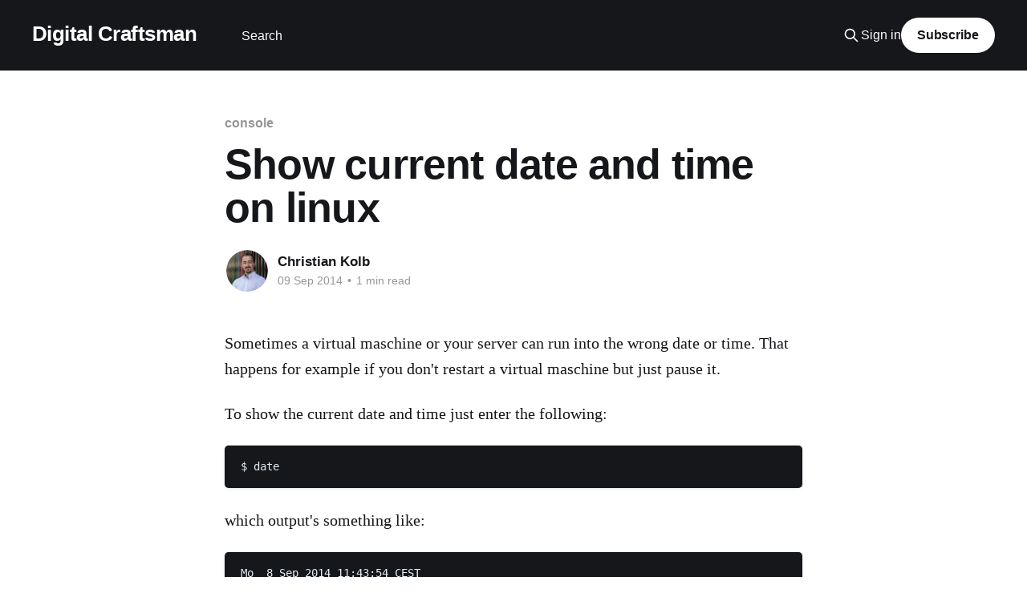

--- FILE ---
content_type: text/html; charset=utf-8
request_url: https://blog.digital-craftsman.de/show-current-date-and-time-on-linux/
body_size: 6139
content:
<!DOCTYPE html>
<html lang="en">
<head>

    <title>Show current date and time on linux</title>
    <meta charset="utf-8" />
    <meta http-equiv="X-UA-Compatible" content="IE=edge" />
    <meta name="HandheldFriendly" content="True" />
    <meta name="viewport" content="width=device-width, initial-scale=1.0" />
    
    <link rel="preload" as="style" href="https://blog.digital-craftsman.de/assets/built/screen.css?v=c6ef65626e" />
    <link rel="preload" as="script" href="https://blog.digital-craftsman.de/assets/built/casper.js?v=c6ef65626e" />

    <link rel="stylesheet" type="text/css" href="https://blog.digital-craftsman.de/assets/built/screen.css?v=c6ef65626e" />

    <link rel="icon" href="https://blog.digital-craftsman.de/content/images/size/w256h256/2021/04/base_icon_transparent_background.png" type="image/png">
    <link rel="canonical" href="https://blog.digital-craftsman.de/show-current-date-and-time-on-linux/">
    <meta name="referrer" content="no-referrer-when-downgrade">
    
    <meta property="og:site_name" content="Digital Craftsman">
    <meta property="og:type" content="article">
    <meta property="og:title" content="Show current date and time on linux">
    <meta property="og:description" content="Sometimes a virtual maschine or your server can run into the wrong date or time.
That happens for example if you don&#x27;t restart a virtual maschine but just pause
it.

To show the current date and time just enter the following:

$ date


which output&#x27;s something like:

Mo  8 Sep 2014">
    <meta property="og:url" content="https://blog.digital-craftsman.de/show-current-date-and-time-on-linux/">
    <meta property="article:published_time" content="2014-09-09T07:36:00.000Z">
    <meta property="article:modified_time" content="2014-09-09T07:40:41.000Z">
    <meta property="article:tag" content="console">
    <meta property="article:tag" content="bash">
    <meta property="article:tag" content="date">
    
    <meta name="twitter:card" content="summary">
    <meta name="twitter:title" content="Show current date and time on linux">
    <meta name="twitter:description" content="Sometimes a virtual maschine or your server can run into the wrong date or time.
That happens for example if you don&#x27;t restart a virtual maschine but just pause
it.

To show the current date and time just enter the following:

$ date


which output&#x27;s something like:

Mo  8 Sep 2014">
    <meta name="twitter:url" content="https://blog.digital-craftsman.de/show-current-date-and-time-on-linux/">
    <meta name="twitter:label1" content="Written by">
    <meta name="twitter:data1" content="Christian Kolb">
    <meta name="twitter:label2" content="Filed under">
    <meta name="twitter:data2" content="console, bash, date">
    
    <script type="application/ld+json">
{
    "@context": "https://schema.org",
    "@type": "Article",
    "publisher": {
        "@type": "Organization",
        "name": "Digital Craftsman",
        "url": "https://blog.digital-craftsman.de/",
        "logo": {
            "@type": "ImageObject",
            "url": "https://blog.digital-craftsman.de/content/images/size/w256h256/2021/04/base_icon_transparent_background.png",
            "width": 60,
            "height": 60
        }
    },
    "author": {
        "@type": "Person",
        "name": "Christian Kolb",
        "image": {
            "@type": "ImageObject",
            "url": "//www.gravatar.com/avatar/a219509bb8c0070514e04322140245d8?s=250&d=mm&r=x",
            "width": 250,
            "height": 250
        },
        "url": "https://blog.digital-craftsman.de/author/christian/",
        "sameAs": [
            "http://www.digital-craftsman.de"
        ]
    },
    "headline": "Show current date and time on linux",
    "url": "https://blog.digital-craftsman.de/show-current-date-and-time-on-linux/",
    "datePublished": "2014-09-09T07:36:00.000Z",
    "dateModified": "2014-09-09T07:40:41.000Z",
    "keywords": "console, bash, date",
    "description": "Sometimes a virtual maschine or your server can run into the wrong date or time.\nThat happens for example if you don&#x27;t restart a virtual maschine but just pause\nit.\n\nTo show the current date and time just enter the following:\n\n$ date\n\n\nwhich output&#x27;s something like:\n\nMo  8 Sep 2014 11:43:54 CEST\n\n\nTo reset it you could use the following script, which you can put into a file\ncalled reset-time.sh\n\n#! /bin/bash\n\nOFFSET&#x3D;&#x60;/usr/sbin/ntpdate -q time.nist.gov | grep ntpdate | awk &#x27;{print $10}&#x27; | awk -F ",
    "mainEntityOfPage": "https://blog.digital-craftsman.de/show-current-date-and-time-on-linux/"
}
    </script>

    <meta name="generator" content="Ghost 6.13">
    <link rel="alternate" type="application/rss+xml" title="Digital Craftsman" href="https://blog.digital-craftsman.de/rss/">
    <script defer src="https://cdn.jsdelivr.net/ghost/portal@~2.56/umd/portal.min.js" data-i18n="true" data-ghost="https://blog.digital-craftsman.de/" data-key="22e7f64ea752f2128348b40fb8" data-api="https://digital-craftsman.ghost.io/ghost/api/content/" data-locale="en" crossorigin="anonymous"></script><style id="gh-members-styles">.gh-post-upgrade-cta-content,
.gh-post-upgrade-cta {
    display: flex;
    flex-direction: column;
    align-items: center;
    font-family: -apple-system, BlinkMacSystemFont, 'Segoe UI', Roboto, Oxygen, Ubuntu, Cantarell, 'Open Sans', 'Helvetica Neue', sans-serif;
    text-align: center;
    width: 100%;
    color: #ffffff;
    font-size: 16px;
}

.gh-post-upgrade-cta-content {
    border-radius: 8px;
    padding: 40px 4vw;
}

.gh-post-upgrade-cta h2 {
    color: #ffffff;
    font-size: 28px;
    letter-spacing: -0.2px;
    margin: 0;
    padding: 0;
}

.gh-post-upgrade-cta p {
    margin: 20px 0 0;
    padding: 0;
}

.gh-post-upgrade-cta small {
    font-size: 16px;
    letter-spacing: -0.2px;
}

.gh-post-upgrade-cta a {
    color: #ffffff;
    cursor: pointer;
    font-weight: 500;
    box-shadow: none;
    text-decoration: underline;
}

.gh-post-upgrade-cta a:hover {
    color: #ffffff;
    opacity: 0.8;
    box-shadow: none;
    text-decoration: underline;
}

.gh-post-upgrade-cta a.gh-btn {
    display: block;
    background: #ffffff;
    text-decoration: none;
    margin: 28px 0 0;
    padding: 8px 18px;
    border-radius: 4px;
    font-size: 16px;
    font-weight: 600;
}

.gh-post-upgrade-cta a.gh-btn:hover {
    opacity: 0.92;
}</style>
    <script defer src="https://cdn.jsdelivr.net/ghost/sodo-search@~1.8/umd/sodo-search.min.js" data-key="22e7f64ea752f2128348b40fb8" data-styles="https://cdn.jsdelivr.net/ghost/sodo-search@~1.8/umd/main.css" data-sodo-search="https://digital-craftsman.ghost.io/" data-locale="en" crossorigin="anonymous"></script>
    
    <link href="https://blog.digital-craftsman.de/webmentions/receive/" rel="webmention">
    <script defer src="/public/cards.min.js?v=c6ef65626e"></script>
    <link rel="stylesheet" type="text/css" href="/public/cards.min.css?v=c6ef65626e">
    <script defer src="/public/comment-counts.min.js?v=c6ef65626e" data-ghost-comments-counts-api="https://blog.digital-craftsman.de/members/api/comments/counts/"></script>
    <script defer src="/public/member-attribution.min.js?v=c6ef65626e"></script><style>:root {--ghost-accent-color: #15171a;}</style>
    <meta name="google-site-verification" content="ZJBDGv37bXCBQBZpdWF9cQIB2zl94s8-pnkagPiF2zI" />
<link rel="stylesheet" href="//cdnjs.cloudflare.com/ajax/libs/highlight.js/10.7.2/styles/hybrid.min.css">
<script src="//cdnjs.cloudflare.com/ajax/libs/highlight.js/10.7.2/highlight.min.js"></script>

</head>
<body class="post-template tag-console tag-bash tag-date is-head-left-logo has-cover">
<div class="viewport">

    <header id="gh-head" class="gh-head outer">
        <div class="gh-head-inner inner">
            <div class="gh-head-brand">
                <a class="gh-head-logo no-image" href="https://blog.digital-craftsman.de">
                        Digital Craftsman
                </a>
                <button class="gh-search gh-icon-btn" aria-label="Search this site" data-ghost-search><svg xmlns="http://www.w3.org/2000/svg" fill="none" viewBox="0 0 24 24" stroke="currentColor" stroke-width="2" width="20" height="20"><path stroke-linecap="round" stroke-linejoin="round" d="M21 21l-6-6m2-5a7 7 0 11-14 0 7 7 0 0114 0z"></path></svg></button>
                <button class="gh-burger" aria-label="Main Menu"></button>
            </div>

            <nav class="gh-head-menu">
                <ul class="nav">
    <li class="nav-search"><a href="#/search">Search</a></li>
</ul>

            </nav>

            <div class="gh-head-actions">
                    <button class="gh-search gh-icon-btn" aria-label="Search this site" data-ghost-search><svg xmlns="http://www.w3.org/2000/svg" fill="none" viewBox="0 0 24 24" stroke="currentColor" stroke-width="2" width="20" height="20"><path stroke-linecap="round" stroke-linejoin="round" d="M21 21l-6-6m2-5a7 7 0 11-14 0 7 7 0 0114 0z"></path></svg></button>
                    <div class="gh-head-members">
                                <a class="gh-head-link" href="#/portal/signin" data-portal="signin">Sign in</a>
                                <a class="gh-head-button" href="#/portal/signup" data-portal="signup">Subscribe</a>
                    </div>
            </div>
        </div>
    </header>

    <div class="site-content">
        



<main id="site-main" class="site-main">
<article class="article post tag-console tag-bash tag-date no-image ">

    <header class="article-header gh-canvas">

        <div class="article-tag post-card-tags">
                <span class="post-card-primary-tag">
                    <a href="/tag/console/">console</a>
                </span>
        </div>

        <h1 class="article-title">Show current date and time on linux</h1>


        <div class="article-byline">
        <section class="article-byline-content">

            <ul class="author-list instapaper_ignore">
                <li class="author-list-item">
                    <a href="/author/christian/" class="author-avatar" aria-label="Read more of Christian Kolb">
                        <img class="author-profile-image" src="//www.gravatar.com/avatar/a219509bb8c0070514e04322140245d8?s&#x3D;250&amp;d&#x3D;mm&amp;r&#x3D;x" alt="Christian Kolb" />
                    </a>
                </li>
            </ul>

            <div class="article-byline-meta">
                <h4 class="author-name"><a href="/author/christian/">Christian Kolb</a></h4>
                <div class="byline-meta-content">
                    <time class="byline-meta-date" datetime="2014-09-09">09 Sep 2014</time>
                        <span class="byline-reading-time"><span class="bull">&bull;</span> 1 min read</span>
                </div>
            </div>

        </section>
        </div>


    </header>

    <section class="gh-content gh-canvas">
        <!--kg-card-begin: markdown--><p>Sometimes a virtual maschine or your server can run into the wrong date or time. That happens for example if you don't restart a virtual maschine but just pause it.</p>
<p>To show the current date and time just enter the following:</p>
<pre><code class="language-language-bash">$ date
</code></pre>
<p>which output's something like:</p>
<pre><code class="language-language-bash">Mo  8 Sep 2014 11:43:54 CEST
</code></pre>
<p>To reset it you could use the following script, which you can put into a file called <code>reset-time.sh</code></p>
<pre><code class="language-language-bash">#! /bin/bash

OFFSET=`/usr/sbin/ntpdate -q time.nist.gov | grep ntpdate | awk '{print $10}' | awk -F '.' '{print $1}'`

if [ $OFFSET -ge 120 ]
then
    echo &quot;Date outdated: $OFFSET&quot;
    echo &quot;Adjust date&quot;
    /etc/init.d/ntp stop \
        &amp;&amp; /usr/sbin/ntpdate -s time.nist.gov
    /etc/init.d/ntp start
    exit 0
fi

echo &quot;Time `date `&quot;
exit 0
</code></pre>
<p>When you're working with local cronjobs, you're able to run this script every five minutes. Open your cronlist editor with:</p>
<pre><code class="language-language-bash">$ sudo crontab -e
</code></pre>
<p>And enter the following line:</p>
<pre><code class="language-language-bash">*/5 * * * * /usr/bin/sudo /bin/bash /path/to/your/reset-time.sh &amp;&gt; /dev/null
</code></pre>
<p>Your system needs to have an active internet connection for the script to work. Otherwise you will get an error which will get swallowed by piping it to <code>/dev/null</code>. If you're having problems with this, the following articles might help you:</p>
<p><a href="http://blog.liplex.de/restarting-network-interfaces-on-your-console/?ref=blog.digital-craftsman.de">Restarting network interfaces on your console</a></p>
<!--kg-card-end: markdown-->
    </section>

        <section class="article-comments gh-canvas">
            
        <script defer src="https://cdn.jsdelivr.net/ghost/comments-ui@~1.3/umd/comments-ui.min.js" data-locale="en" data-ghost-comments="https://blog.digital-craftsman.de/" data-api="https://digital-craftsman.ghost.io/ghost/api/content/" data-admin="https://digital-craftsman.ghost.io/ghost/" data-key="22e7f64ea752f2128348b40fb8" data-title="null" data-count="true" data-post-id="607150ce8950f7003bd50086" data-color-scheme="auto" data-avatar-saturation="60" data-accent-color="#15171a" data-comments-enabled="all" data-publication="Digital Craftsman" crossorigin="anonymous"></script>
    
        </section>

</article>
</main>




            <aside class="read-more-wrap outer">
                <div class="read-more inner">
                        
<article class="post-card post">

    <a class="post-card-image-link" href="/read-models-with-native-queries-and-symfon/">

        <img class="post-card-image"
            srcset="https://images.unsplash.com/photo-1613645695025-20e3f38de4a6?crop&#x3D;entropy&amp;cs&#x3D;tinysrgb&amp;fit&#x3D;max&amp;fm&#x3D;jpg&amp;ixid&#x3D;M3wxMTc3M3wwfDF8c2VhcmNofDExfHxjdWJlc3xlbnwwfHx8fDE3MDM4Nzg3NTV8MA&amp;ixlib&#x3D;rb-4.0.3&amp;q&#x3D;80&amp;w&#x3D;300 300w,
                    https://images.unsplash.com/photo-1613645695025-20e3f38de4a6?crop&#x3D;entropy&amp;cs&#x3D;tinysrgb&amp;fit&#x3D;max&amp;fm&#x3D;jpg&amp;ixid&#x3D;M3wxMTc3M3wwfDF8c2VhcmNofDExfHxjdWJlc3xlbnwwfHx8fDE3MDM4Nzg3NTV8MA&amp;ixlib&#x3D;rb-4.0.3&amp;q&#x3D;80&amp;w&#x3D;600 600w,
                    https://images.unsplash.com/photo-1613645695025-20e3f38de4a6?crop&#x3D;entropy&amp;cs&#x3D;tinysrgb&amp;fit&#x3D;max&amp;fm&#x3D;jpg&amp;ixid&#x3D;M3wxMTc3M3wwfDF8c2VhcmNofDExfHxjdWJlc3xlbnwwfHx8fDE3MDM4Nzg3NTV8MA&amp;ixlib&#x3D;rb-4.0.3&amp;q&#x3D;80&amp;w&#x3D;1000 1000w,
                    https://images.unsplash.com/photo-1613645695025-20e3f38de4a6?crop&#x3D;entropy&amp;cs&#x3D;tinysrgb&amp;fit&#x3D;max&amp;fm&#x3D;jpg&amp;ixid&#x3D;M3wxMTc3M3wwfDF8c2VhcmNofDExfHxjdWJlc3xlbnwwfHx8fDE3MDM4Nzg3NTV8MA&amp;ixlib&#x3D;rb-4.0.3&amp;q&#x3D;80&amp;w&#x3D;2000 2000w"
            sizes="(max-width: 1000px) 400px, 800px"
            src="https://images.unsplash.com/photo-1613645695025-20e3f38de4a6?crop&#x3D;entropy&amp;cs&#x3D;tinysrgb&amp;fit&#x3D;max&amp;fm&#x3D;jpg&amp;ixid&#x3D;M3wxMTc3M3wwfDF8c2VhcmNofDExfHxjdWJlc3xlbnwwfHx8fDE3MDM4Nzg3NTV8MA&amp;ixlib&#x3D;rb-4.0.3&amp;q&#x3D;80&amp;w&#x3D;600"
            alt="Read models with native queries and the Symfony serializer"
            loading="lazy"
        />


    </a>

    <div class="post-card-content">

        <a class="post-card-content-link" href="/read-models-with-native-queries-and-symfon/">
            <header class="post-card-header">
                <div class="post-card-tags">
                </div>
                <h2 class="post-card-title">
                    Read models with native queries and the Symfony serializer
                </h2>
            </header>
                <div class="post-card-excerpt">UPDATE: I&#39;ve released a package to handle those cases: https://github.com/digital-craftsman-de/deserializing-connection

I&#39;m using CQRS in all my projects. It enables me to have processes that are very easy to understand and are independent from each other.

As every endpoint has separate read models,</div>
        </a>

        <footer class="post-card-meta">
            <time class="post-card-meta-date" datetime="2024-01-12">12 Jan 2024</time>
                <span class="post-card-meta-length">4 min read</span>
                <script
    data-ghost-comment-count="658d9fc9295ee90001264c94"
    data-ghost-comment-count-empty=""
    data-ghost-comment-count-singular="comment"
    data-ghost-comment-count-plural="comments"
    data-ghost-comment-count-tag="span"
    data-ghost-comment-count-class-name=""
    data-ghost-comment-count-autowrap="true"
>
</script>
        </footer>

    </div>

</article>
                        
<article class="post-card post">

    <a class="post-card-image-link" href="/using-nowdoc-instead-of-single-or-double-quotes-for-postgres-queries-in-php/">

        <img class="post-card-image"
            srcset="https://images.unsplash.com/photo-1520004434532-668416a08753?crop&#x3D;entropy&amp;cs&#x3D;tinysrgb&amp;fit&#x3D;max&amp;fm&#x3D;jpg&amp;ixid&#x3D;M3wxMTc3M3wwfDF8c2VhcmNofDE2fHxwYXBlcnxlbnwwfHx8fDE3MDQxODI5MzF8MA&amp;ixlib&#x3D;rb-4.0.3&amp;q&#x3D;80&amp;w&#x3D;300 300w,
                    https://images.unsplash.com/photo-1520004434532-668416a08753?crop&#x3D;entropy&amp;cs&#x3D;tinysrgb&amp;fit&#x3D;max&amp;fm&#x3D;jpg&amp;ixid&#x3D;M3wxMTc3M3wwfDF8c2VhcmNofDE2fHxwYXBlcnxlbnwwfHx8fDE3MDQxODI5MzF8MA&amp;ixlib&#x3D;rb-4.0.3&amp;q&#x3D;80&amp;w&#x3D;600 600w,
                    https://images.unsplash.com/photo-1520004434532-668416a08753?crop&#x3D;entropy&amp;cs&#x3D;tinysrgb&amp;fit&#x3D;max&amp;fm&#x3D;jpg&amp;ixid&#x3D;M3wxMTc3M3wwfDF8c2VhcmNofDE2fHxwYXBlcnxlbnwwfHx8fDE3MDQxODI5MzF8MA&amp;ixlib&#x3D;rb-4.0.3&amp;q&#x3D;80&amp;w&#x3D;1000 1000w,
                    https://images.unsplash.com/photo-1520004434532-668416a08753?crop&#x3D;entropy&amp;cs&#x3D;tinysrgb&amp;fit&#x3D;max&amp;fm&#x3D;jpg&amp;ixid&#x3D;M3wxMTc3M3wwfDF8c2VhcmNofDE2fHxwYXBlcnxlbnwwfHx8fDE3MDQxODI5MzF8MA&amp;ixlib&#x3D;rb-4.0.3&amp;q&#x3D;80&amp;w&#x3D;2000 2000w"
            sizes="(max-width: 1000px) 400px, 800px"
            src="https://images.unsplash.com/photo-1520004434532-668416a08753?crop&#x3D;entropy&amp;cs&#x3D;tinysrgb&amp;fit&#x3D;max&amp;fm&#x3D;jpg&amp;ixid&#x3D;M3wxMTc3M3wwfDF8c2VhcmNofDE2fHxwYXBlcnxlbnwwfHx8fDE3MDQxODI5MzF8MA&amp;ixlib&#x3D;rb-4.0.3&amp;q&#x3D;80&amp;w&#x3D;600"
            alt="Using Nowdoc instead of single or double quotes for Postgres queries in PHP"
            loading="lazy"
        />


    </a>

    <div class="post-card-content">

        <a class="post-card-content-link" href="/using-nowdoc-instead-of-single-or-double-quotes-for-postgres-queries-in-php/">
            <header class="post-card-header">
                <div class="post-card-tags">
                </div>
                <h2 class="post-card-title">
                    Using Nowdoc instead of single or double quotes for Postgres queries in PHP
                </h2>
            </header>
                <div class="post-card-excerpt">When using aliases in a Postgres SQL query, you need to use double quotes in your query.

$sql = &#39;
  SELECT facility.facility_id AS &quot;facilityId&quot;
  FROM facility
&#39;;

When using strings (for example to build JSON objects), you need to use single quotes in your query.

$sql = &quot;</div>
        </a>

        <footer class="post-card-meta">
            <time class="post-card-meta-date" datetime="2024-01-03">03 Jan 2024</time>
                <span class="post-card-meta-length">2 min read</span>
                <script
    data-ghost-comment-count="6593b83d295ee90001264d77"
    data-ghost-comment-count-empty=""
    data-ghost-comment-count-singular="comment"
    data-ghost-comment-count-plural="comments"
    data-ghost-comment-count-tag="span"
    data-ghost-comment-count-class-name=""
    data-ghost-comment-count-autowrap="true"
>
</script>
        </footer>

    </div>

</article>
                        
<article class="post-card post">

    <a class="post-card-image-link" href="/automatically-register-doctrine-types-in-symfony-with-compiler-pass/">

        <img class="post-card-image"
            srcset="https://images.unsplash.com/photo-1517817748493-49ec54a32465?crop&#x3D;entropy&amp;cs&#x3D;tinysrgb&amp;fit&#x3D;max&amp;fm&#x3D;jpg&amp;ixid&#x3D;M3wxMTc3M3wwfDF8c2VhcmNofDJ8fHJlZ2lzdGVyfGVufDB8fHx8MTY5NTEwNTU5OXww&amp;ixlib&#x3D;rb-4.0.3&amp;q&#x3D;80&amp;w&#x3D;300 300w,
                    https://images.unsplash.com/photo-1517817748493-49ec54a32465?crop&#x3D;entropy&amp;cs&#x3D;tinysrgb&amp;fit&#x3D;max&amp;fm&#x3D;jpg&amp;ixid&#x3D;M3wxMTc3M3wwfDF8c2VhcmNofDJ8fHJlZ2lzdGVyfGVufDB8fHx8MTY5NTEwNTU5OXww&amp;ixlib&#x3D;rb-4.0.3&amp;q&#x3D;80&amp;w&#x3D;600 600w,
                    https://images.unsplash.com/photo-1517817748493-49ec54a32465?crop&#x3D;entropy&amp;cs&#x3D;tinysrgb&amp;fit&#x3D;max&amp;fm&#x3D;jpg&amp;ixid&#x3D;M3wxMTc3M3wwfDF8c2VhcmNofDJ8fHJlZ2lzdGVyfGVufDB8fHx8MTY5NTEwNTU5OXww&amp;ixlib&#x3D;rb-4.0.3&amp;q&#x3D;80&amp;w&#x3D;1000 1000w,
                    https://images.unsplash.com/photo-1517817748493-49ec54a32465?crop&#x3D;entropy&amp;cs&#x3D;tinysrgb&amp;fit&#x3D;max&amp;fm&#x3D;jpg&amp;ixid&#x3D;M3wxMTc3M3wwfDF8c2VhcmNofDJ8fHJlZ2lzdGVyfGVufDB8fHx8MTY5NTEwNTU5OXww&amp;ixlib&#x3D;rb-4.0.3&amp;q&#x3D;80&amp;w&#x3D;2000 2000w"
            sizes="(max-width: 1000px) 400px, 800px"
            src="https://images.unsplash.com/photo-1517817748493-49ec54a32465?crop&#x3D;entropy&amp;cs&#x3D;tinysrgb&amp;fit&#x3D;max&amp;fm&#x3D;jpg&amp;ixid&#x3D;M3wxMTc3M3wwfDF8c2VhcmNofDJ8fHJlZ2lzdGVyfGVufDB8fHx8MTY5NTEwNTU5OXww&amp;ixlib&#x3D;rb-4.0.3&amp;q&#x3D;80&amp;w&#x3D;600"
            alt="Automatically register doctrine types in Symfony with compiler pass"
            loading="lazy"
        />


    </a>

    <div class="post-card-content">

        <a class="post-card-content-link" href="/automatically-register-doctrine-types-in-symfony-with-compiler-pass/">
            <header class="post-card-header">
                <div class="post-card-tags">
                </div>
                <h2 class="post-card-title">
                    Automatically register doctrine types in Symfony with compiler pass
                </h2>
            </header>
                <div class="post-card-excerpt">I&#39;m using more and more value objects in my projects. To integrate them with doctrine, I also create custom doctrine types. Usually you have to register them manually one by one. But you can also register them through a compiler pass to make your live easier.

To register</div>
        </a>

        <footer class="post-card-meta">
            <time class="post-card-meta-date" datetime="2023-09-19">19 Sep 2023</time>
                <span class="post-card-meta-length">1 min read</span>
                <script
    data-ghost-comment-count="65093f65727b0a000144e147"
    data-ghost-comment-count-empty=""
    data-ghost-comment-count-singular="comment"
    data-ghost-comment-count-plural="comments"
    data-ghost-comment-count-tag="span"
    data-ghost-comment-count-class-name=""
    data-ghost-comment-count-autowrap="true"
>
</script>
        </footer>

    </div>

</article>
                </div>
            </aside>



    </div>

    <footer class="site-footer outer">
        <div class="inner">
            <section class="copyright"><a href="https://blog.digital-craftsman.de">Digital Craftsman</a> &copy; 2026</section>
            <nav class="site-footer-nav">
                <ul class="nav">
    <li class="nav-datenschutz"><a href="https://digital-craftsman.de/datenschutz">Datenschutz</a></li>
    <li class="nav-impressum"><a href="https://digital-craftsman.de/impressum">Impressum</a></li>
</ul>

            </nav>
            <div class="gh-powered-by"><a href="https://ghost.org/" target="_blank" rel="noopener">Powered by Ghost</a></div>
        </div>
    </footer>

</div>

    <div class="pswp" tabindex="-1" role="dialog" aria-hidden="true">
    <div class="pswp__bg"></div>

    <div class="pswp__scroll-wrap">
        <div class="pswp__container">
            <div class="pswp__item"></div>
            <div class="pswp__item"></div>
            <div class="pswp__item"></div>
        </div>

        <div class="pswp__ui pswp__ui--hidden">
            <div class="pswp__top-bar">
                <div class="pswp__counter"></div>

                <button class="pswp__button pswp__button--close" title="Close (Esc)"></button>
                <button class="pswp__button pswp__button--share" title="Share"></button>
                <button class="pswp__button pswp__button--fs" title="Toggle fullscreen"></button>
                <button class="pswp__button pswp__button--zoom" title="Zoom in/out"></button>

                <div class="pswp__preloader">
                    <div class="pswp__preloader__icn">
                        <div class="pswp__preloader__cut">
                            <div class="pswp__preloader__donut"></div>
                        </div>
                    </div>
                </div>
            </div>

            <div class="pswp__share-modal pswp__share-modal--hidden pswp__single-tap">
                <div class="pswp__share-tooltip"></div>
            </div>

            <button class="pswp__button pswp__button--arrow--left" title="Previous (arrow left)"></button>
            <button class="pswp__button pswp__button--arrow--right" title="Next (arrow right)"></button>

            <div class="pswp__caption">
                <div class="pswp__caption__center"></div>
            </div>
        </div>
    </div>
</div>
<script
    src="https://code.jquery.com/jquery-3.5.1.min.js"
    integrity="sha256-9/aliU8dGd2tb6OSsuzixeV4y/faTqgFtohetphbbj0="
    crossorigin="anonymous">
</script>
<script src="https://blog.digital-craftsman.de/assets/built/casper.js?v=c6ef65626e"></script>
<script>
$(document).ready(function () {
    // Mobile Menu Trigger
    $('.gh-burger').click(function () {
        $('body').toggleClass('gh-head-open');
    });
    // FitVids - Makes video embeds responsive
    $(".gh-content").fitVids();
});
</script>

<script async src="https://www.googletagmanager.com/gtag/js?id=G-RW6Z75B6ZP"></script>
<script>
  window.dataLayer = window.dataLayer || [];
  function gtag(){dataLayer.push(arguments);}
  gtag('js', new Date());

  gtag('config', 'G-RW6Z75B6ZP');
</script>
<script type="text/javascript">
$(function() {
	hljs.highlightAll();
});
</script>

</body>
</html>


--- FILE ---
content_type: text/css; charset=UTF-8
request_url: https://blog.digital-craftsman.de/assets/built/screen.css?v=c6ef65626e
body_size: 9650
content:
a,abbr,acronym,address,applet,article,aside,audio,big,blockquote,body,canvas,caption,cite,code,dd,del,details,dfn,div,dl,dt,em,embed,fieldset,figcaption,figure,footer,form,h1,h2,h3,h4,h5,h6,header,hgroup,html,iframe,img,ins,kbd,label,legend,li,mark,menu,nav,object,ol,output,p,pre,q,ruby,s,samp,section,small,span,strike,strong,sub,summary,sup,table,tbody,td,tfoot,th,thead,time,tr,tt,ul,var,video{border:0;font:inherit;font-size:100%;margin:0;padding:0;vertical-align:baseline}body{line-height:1}blockquote,q{quotes:none}blockquote:after,blockquote:before,q:after,q:before{content:"";content:none}img{display:block;height:auto;max-width:100%}html{-ms-text-size-adjust:100%;-webkit-text-size-adjust:100%;box-sizing:border-box;font-family:sans-serif}*,:after,:before{box-sizing:inherit}a{background-color:transparent}a:active,a:hover{outline:0}b,strong{font-weight:700}dfn,em,i{font-style:italic}h1{font-size:2em;margin:.67em 0}small{font-size:80%}sub,sup{font-size:75%;line-height:0;position:relative;vertical-align:baseline}sup{top:-.5em}sub{bottom:-.25em}img{border:0}svg:not(:root){overflow:hidden}mark{background-color:#fdffb6}code,kbd,pre,samp{font-family:monospace,monospace;font-size:1em}kbd{background:#f6f8fa;border:1px solid rgba(124,139,154,.25);border-radius:6px;box-shadow:inset 0 -1px 0 rgba(124,139,154,.25);font-family:var(--font-mono);font-size:1.5rem;padding:3px 5px}@media (max-width:600px){kbd{font-size:1.3rem}}button,input,optgroup,select,textarea{color:inherit;font:inherit;margin:0}button{border:none;overflow:visible}button,select{text-transform:none}button,html input[type=button],input[type=reset],input[type=submit]{-webkit-appearance:button;cursor:pointer}button[disabled],html input[disabled]{cursor:default}button::-moz-focus-inner,input::-moz-focus-inner{border:0;padding:0}input{line-height:normal}input:focus{outline:none}input[type=checkbox],input[type=radio]{box-sizing:border-box;padding:0}input[type=number]::-webkit-inner-spin-button,input[type=number]::-webkit-outer-spin-button{height:auto}input[type=search]{-webkit-appearance:textfield;box-sizing:content-box}input[type=search]::-webkit-search-cancel-button,input[type=search]::-webkit-search-decoration{-webkit-appearance:none}legend{border:0;padding:0}textarea{overflow:auto}table{border-collapse:collapse;border-spacing:0}td,th{padding:0}html{-webkit-tap-highlight-color:rgba(0,0,0,0);font-size:62.5%}body{text-rendering:optimizeLegibility;-webkit-font-smoothing:antialiased;-moz-osx-font-smoothing:grayscale;-moz-font-feature-settings:"liga" on;background:#fff;color:var(--color-darkgrey);font-family:var(--gh-font-body,var(--font-sans));font-size:1.6rem;font-style:normal;font-weight:400;letter-spacing:0;line-height:1.6em}::-moz-selection{background:#daf2fd;text-shadow:none}::selection{background:#daf2fd;text-shadow:none}hr{border:0;border-top:1px solid #f0f0f0;display:block;height:1px;margin:2.5em 0 3.5em;padding:0;position:relative;width:100%}audio,canvas,iframe,img,svg,video{vertical-align:middle}fieldset{border:0;margin:0;padding:0}textarea{resize:vertical}::not(.gh-content) blockquote,::not(.gh-content) dl,::not(.gh-content) ol,::not(.gh-content) p,::not(.gh-content) ul{margin:0 0 1.5em}ol,ul{padding-left:1.3em;padding-right:1.5em}ol ol,ol ul,ul ol,ul ul{margin:.5em 0}ol,ul{max-width:100%}li{line-height:1.6em;padding-left:.3em}li+li{margin-top:.5em}dt{color:#daf2fd;float:left;font-weight:500;margin:0 20px 0 0;text-align:right;width:120px}dd{margin:0 0 5px;text-align:left}blockquote{border-left:#daf2fd;margin:1.5em 0;padding:0 1.6em}blockquote small{display:inline-block;font-size:.9em;margin:.8em 0 .8em 1.5em;opacity:.8}blockquote small:before{content:"\2014 \00A0"}blockquote cite{font-weight:700}blockquote cite a{font-weight:400}a{color:#15171a;text-decoration:none}h1,h2,h3,h4,h5,h6{text-rendering:optimizeLegibility;font-family:var(--gh-font-heading,var(--font-sans));font-weight:600;letter-spacing:-.01em;line-height:1.15;margin-top:0}h1{font-size:4.8rem;font-weight:700;letter-spacing:-.015em;margin:0 0 .5em}@media (max-width:600px){h1{font-size:2.8rem}}h2{font-size:2.8rem;font-weight:700;margin:1.5em 0 .5em}@media (max-width:600px){h2{font-size:2.3rem}}h3{font-size:2.4rem;font-weight:600;margin:1.5em 0 .5em}@media (max-width:600px){h3{font-size:1.7rem}}h4{font-size:2rem;margin:1.5em 0 .5em}@media (max-width:600px){h4{font-size:1.7rem}}h5{font-size:2rem}h5,h6{margin:1.5em 0 .5em}h6{font-size:1.8rem}:root{--color-green:#a4d037;--color-yellow:#fecd35;--color-red:#f05230;--color-darkgrey:#15171a;--color-midgrey:#738a94;--color-lightgrey:#f1f1f1;--color-secondary-text:#979797;--color-border:#e1e1e1;--color-wash:#e5eff5;--color-darkmode:#151719;--font-sans:-apple-system,BlinkMacSystemFont,"Segoe UI","Roboto","Oxygen","Ubuntu","Cantarell","Fira Sans","Droid Sans","Helvetica Neue",sans-serif;--font-serif:Georgia,Times,serif;--font-mono:Menlo,Courier,monospace}.viewport{display:flex;flex-direction:column;min-height:100vh;position:relative}.site-content{flex-grow:1}.outer{padding:0 max(4vmin,20px);position:relative}.inner{margin:0 auto;max-width:1200px;width:100%}.site-header{background:var(--ghost-accent-color);color:#fff;position:relative}.site-header-cover{bottom:0;height:100%;left:0;-o-object-fit:cover;object-fit:cover;position:absolute;right:0;top:0;width:100%}.site-header-content{align-items:center;color:var(--color-darkgrey);display:flex;padding-bottom:19vmin;padding-top:calc(19vmin + 44px);position:relative;text-align:center;z-index:100}.has-cover .site-header-content{background-color:var(--ghost-accent-color);color:#fff;min-height:560px}.site-header-content.left-aligned{padding-bottom:0;text-align:left}.has-cover .site-header-content.left-aligned{align-items:flex-end;padding-bottom:max(4vmin,32px)}.site-header-content.no-content{padding-bottom:2vmin;padding-top:0}.site-header-inner{position:relative}.site-header-content.left-aligned .site-header-inner{align-items:flex-start}.site-logo{flex-shrink:0;margin:0 auto;max-height:120px}.site-header-content.left-aligned .site-logo{margin-left:0;margin-right:auto;max-height:96px}.site-title{font-size:5rem;font-weight:800;margin:0;padding:0;z-index:10}.has-serif-title:not([class*=" gh-font-heading"]):not([class^=gh-font-heading]) .site-title{font-family:var(--gh-font-heading,var(--font-serif))}.has-cover .site-title{font-size:6rem}.site-header-content.left-aligned .site-title{font-size:4.4rem}.has-cover .site-header-content.left-aligned .site-title{font-size:4.6rem}.site-description{display:inline-block;font-size:6rem;font-weight:700;line-height:1.1;max-width:960px;z-index:10}.site-description:first-child{font-family:var(--gh-font-heading,var(--font-sans))}.has-serif-title:not([class*=" gh-font-heading"]):not([class^=gh-font-heading]) .site-description:first-child{font-family:var(--gh-font-heading,var(--font-serif))}:is(.site-logo,.site-title)+.site-description{font-size:2.4rem;font-weight:400;line-height:1.4;margin-top:16px;max-width:640px}.site-logo+.site-description{margin-top:20px}.site-title+.site-description{color:var(--color-secondary-text)}.has-cover .site-description{color:#fff;letter-spacing:-.005em}.has-cover :is(.site-logo,.site-title)+.site-description{font-size:2.4rem}.has-cover .site-header-content.left-aligned :is(.site-logo,.site-title)+.site-description{font-size:2.2rem}@media (min-width:992px){.is-head-stacked.has-cover .site-header-content{padding-top:calc(19vmin + 120px)}}@media (max-width:991px){.site-header-content{padding-top:calc(19vmin + 32px)}}@media (max-width:767px){.has-cover .site-header-content{min-height:240px}.site-header-inner{gap:16px}.site-logo{max-width:60%}.site-title{font-size:3.4rem!important}.site-description{font-size:2.2rem!important}.site-logo+.site-description,.site-title+.site-description{margin-top:12px!important}}.gh-head{background-color:#fff;font-size:1.6rem;height:88px;line-height:1.3em;z-index:150}.has-cover:not(.home-template) .gh-head{background-color:var(--ghost-accent-color);color:#fff}:is(.home-template,.paged:not(.tag-template):not(.author-template)).has-cover .gh-head{background-color:transparent;color:#fff;left:0;position:absolute;right:0;top:0;z-index:2000}.gh-head a{text-decoration:none}.gh-head-inner{align-items:center;-moz-column-gap:40px;column-gap:40px;display:grid;grid-auto-flow:row dense;height:100%}.gh-head-inner,.is-head-left-logo .gh-head-inner{grid-template-columns:auto 1fr auto}.is-head-left-logo.home-template .gh-head:not(.is-header-hidden) .gh-head-logo{display:none}.is-head-left-logo.home-template .gh-head:not(.is-header-hidden) .gh-head-menu{margin-left:-40px}@media (min-width:992px){.is-head-left-logo .gh-head-menu{margin-left:16px;margin-right:64px}}.is-head-middle-logo .gh-head-inner{grid-template-columns:1fr auto 1fr}.is-head-middle-logo .gh-head-brand{grid-column-start:2}@media (min-width:992px){.is-head-middle-logo .gh-head-menu{margin-right:64px}}.is-head-stacked .gh-head{height:auto}.is-head-stacked .gh-head-inner{grid-template-columns:1fr auto 1fr}.is-head-stacked .gh-head-brand{grid-column-start:2;grid-row-start:1}@media (min-width:992px){.is-head-stacked .gh-head-inner{padding:0}.is-head-stacked .gh-head-brand{align-items:center;display:flex;height:80px;position:relative}.is-head-stacked .gh-head-menu{grid-column:1/4;grid-row-start:2;height:56px;justify-content:center;margin:0 48px}.is-head-stacked .gh-head-menu:after,.is-head-stacked .gh-head-menu:before{background-color:var(--color-lightgrey);content:"";height:1px;left:0;position:absolute;top:80px;width:100%}.is-head-stacked.has-cover .gh-head-menu:after,.is-head-stacked.has-cover .gh-head-menu:before{background-color:hsla(0,0%,100%,.2)}.is-head-stacked .gh-head-menu:after{top:136px}.is-head-stacked .gh-head-actions{grid-column:1/4;grid-row-start:1;justify-content:space-between}}.gh-head-brand{align-items:center;display:flex;height:40px;word-break:break-all}.gh-head-logo{color:inherit;display:block;font-family:var(--gh-font-heading,var(--font-sans));font-size:2.6rem;font-weight:800;letter-spacing:-.02em;white-space:nowrap}.gh-head-logo.no-image{margin-top:-5px}.has-cover .gh-head-logo{color:#fff}.gh-head-logo img{max-height:40px}.gh-head-menu{align-items:center;display:flex;font-weight:500;margin-top:1px}.gh-head-menu .nav{align-items:center;display:inline-flex;flex-wrap:wrap;gap:32px;list-style:none;margin:0;padding:0}.gh-head-menu .nav li{margin:0;padding:0}.gh-head-menu .nav a{color:inherit;display:inline-block;line-height:1.7}.gh-head-menu .nav a:hover{opacity:.9}.gh-head-menu .nav-more-toggle{background-color:transparent;font-size:inherit;height:30px;margin:0 -6px;padding:0;position:relative;text-transform:inherit;width:30px}.gh-head-menu .nav-more-toggle svg{height:24px;width:24px}@media (min-width:992px){body:not(.is-dropdown-loaded) .gh-head-menu .nav>li{opacity:0}}.gh-dropdown{background-color:#fff;border-radius:5px;box-shadow:0 0 0 1px rgba(0,0,0,.04),0 7px 20px -5px rgba(0,0,0,.15);margin-top:24px;opacity:0;padding:12px 0;position:absolute;right:-16px;text-align:left;top:100%;transform:translate3d(0,6px,0);transition:opacity .3s,transform .2s;visibility:hidden;width:200px;z-index:90}.is-head-middle-logo .gh-dropdown{left:-24px;right:auto}.is-dropdown-mega .gh-dropdown{-moz-column-gap:40px;column-gap:40px;display:grid;grid-auto-flow:column;grid-template-columns:1fr 1fr;min-width:320px;padding:20px 32px}.is-dropdown-open .gh-dropdown{opacity:1;transform:translateY(0);visibility:visible}.gh-head-menu .gh-dropdown li a{color:#15171a;display:block;padding:6px 20px}.is-dropdown-mega .gh-dropdown li a{padding:8px 0}.gh-social{align-items:center;display:flex;gap:20px}.gh-social-link{color:inherit;line-height:0}.gh-social-link:hover{opacity:.9}.gh-social-link svg{height:18px;width:18px}.gh-head-actions{align-items:center;display:flex;gap:24px;justify-content:flex-end;list-style:none;text-align:right}.gh-head-members{align-items:center;display:flex;gap:20px}.gh-head-link{color:inherit;font-weight:500}.gh-head-button{align-items:center;background:var(--ghost-accent-color);border-radius:48px;color:#fff;display:inline-flex;font-size:1.6rem;font-weight:600;height:44px;justify-content:center;letter-spacing:-.005em;padding:8px 20px}.has-cover .gh-head-button{background:#fff;color:var(--color-darkgrey)}@media (max-width:767px){.gh-head-members{flex-direction:column-reverse;gap:16px;width:100%}}.gh-search{align-items:center;background-color:transparent;border:0;cursor:pointer;display:inline-flex;height:32px;justify-content:center;outline:none;padding:0;width:32px}.gh-search:hover{opacity:.9}.gh-head-brand .gh-search{margin-right:8px}.gh-head-actions .gh-search{margin-right:-4px}@media (max-width:767px){.gh-head-actions .gh-search{display:none}}@media (min-width:768px){.gh-head-brand .gh-search{display:none}}.gh-burger{-webkit-appearance:none;-moz-appearance:none;appearance:none;background-color:transparent;border:0;cursor:pointer;display:none;height:30px;margin-right:-3px;padding:0;position:relative;width:30px}.gh-burger:after,.gh-burger:before{background-color:var(--color-darkgrey);content:"";height:1px;left:3px;position:absolute;transition:all .2s cubic-bezier(.04,.04,.12,.96) .1008s;width:24px}.has-cover .gh-burger:after,.has-cover .gh-burger:before{background-color:#fff}.gh-burger:before{top:11px}.gh-burger:after{bottom:11px}.gh-head-open .gh-burger:before{top:15px;transform:rotate(45deg)}.gh-head-open .gh-burger:after{bottom:14px;transform:rotate(-45deg)}@media (max-width:767px){#gh-head{height:64px}#gh-head .gh-head-inner{gap:48px;grid-template-columns:1fr;grid-template-rows:auto 1fr auto}#gh-head .gh-head-brand{align-items:center;display:grid;grid-column-start:1;grid-template-columns:1fr auto auto;height:64px}#gh-head .gh-head-logo{font-size:2.2rem}#gh-head .gh-head-brand .gh-search{margin-left:-6px}#gh-head .gh-burger{display:block}#gh-head .gh-head-actions,#gh-head .gh-head-menu{justify-content:center;opacity:0;position:fixed;visibility:hidden}#gh-head .gh-head-menu{margin:0;transform:translateY(0);transition:none}#gh-head .nav{align-items:center;gap:16px;line-height:1.4}#gh-head .nav a{font-size:2.6rem;font-weight:600;text-transform:none}#gh-head .nav li{opacity:0;transform:translateY(-4px)}#gh-head :is(.gh-head-button,.gh-head-link){opacity:0;transform:translateY(8px)}#gh-head .gh-head-button{font-size:1.8rem;opacity:0;text-transform:none;transform:translateY(8px);width:100%}.gh-head-open #gh-head{-webkit-overflow-scrolling:touch;height:100%;inset:0;overflow-y:scroll;position:fixed;z-index:3999999}.gh-head-open.has-cover #gh-head,.gh-head-open.has-cover #gh-head .gh-head-actions{background-color:var(--ghost-accent-color)}.gh-head-open #gh-head .gh-head-actions,.gh-head-open #gh-head .gh-head-menu{opacity:1;position:static;visibility:visible}.gh-head-open #gh-head .nav{display:flex;flex-direction:column}.gh-head-open #gh-head .nav li{opacity:1;transform:translateY(0);transition:transform .2s,opacity .2s}.gh-head-open #gh-head .gh-head-actions{align-items:center;background-color:#fff;bottom:0;display:inline-flex;flex-direction:column;gap:12px;left:0;padding:max(4vmin,20px) 0 max(4vmin,28px);position:-webkit-sticky;position:sticky;right:0}.gh-head-open #gh-head :is(.gh-head-button,.gh-head-link){opacity:1;transform:translateY(0);transition:transform .4s,opacity .4s;transition-delay:.2s}.gh-head-open #gh-head .gh-head-link{transition-delay:.4s}}.post-feed{display:grid;gap:4.8vmin 4vmin;grid-template-columns:repeat(6,1fr);padding:max(4.8vmin,36px) 0 0;position:relative}:is(.tag-template,.author-template) .post-feed{margin-top:4vmin}@media (max-width:991px){.post-feed{grid-template-columns:1fr 1fr}}@media (max-width:767px){.post-feed{grid-gap:40px;grid-template-columns:1fr}}.post-card{background-size:cover;display:flex;flex-direction:column;grid-column:span 2;position:relative;word-break:break-word}.post-card-image-link{display:block;margin-bottom:32px;overflow:hidden;position:relative}.post-card-image-link:after{content:"";display:block;padding-bottom:55%}.post-card[class*=post-access-] .post-card-image-link:after{-webkit-backdrop-filter:blur(3px);backdrop-filter:blur(3px);background-color:rgba(0,0,0,.5)}.post-card.keep-ratio[class*=post-access-] .post-card-image-link:after{inset:0;padding-bottom:0;position:absolute}.post-card.keep-ratio:not(.post-card-large):not(.post-card-full) .post-card-image-link:after{padding-bottom:0}.post-card-image{background:var(--color-lightgrey) no-repeat center center;height:100%;inset:0;-o-object-fit:cover;object-fit:cover;position:absolute;width:100%}.post-card.keep-ratio:not(.post-card-large):not(.post-card-full) .post-card-image{position:static}.post-card-access{align-items:center;color:#fff;display:flex;font-size:1.5rem;font-weight:600;gap:4px;inset:0;justify-content:center;position:absolute;z-index:10}.post-card-content-link{color:var(--color-darkgrey);display:block;position:relative}.post-card-content-link:hover{text-decoration:none}.post-feed .no-image .post-card-content-link{padding:0}.no-image .post-card-header{margin-top:0}.post-card-tags{align-items:center;color:var(--color-secondary-text);display:flex;font-size:1.4rem;font-weight:600;gap:12px;letter-spacing:-.005em;line-height:1;margin:0 0 10px}.post-card-featured{align-items:center;color:var(--ghost-accent-color);display:flex;gap:3px;padding-left:18px;position:relative}.post-card-featured svg{left:0;position:absolute}.post-card-title{font-size:2.6rem;font-weight:800;line-height:1.2;margin:0}.post-card-content-link:hover .post-card-title{opacity:.9}.no-image .post-card-title{margin-top:0}.has-serif-title:not([class*=" gh-font-heading"]):not([class^=gh-font-heading]) .post-card-title{font-family:var(--gh-font-heading,var(--font-serif));letter-spacing:-.005em}.post-card-title svg{margin-left:-1px;margin-top:-3px}.post-card-content{display:flex;flex-direction:column;flex-grow:1}.post-card-excerpt{-webkit-line-clamp:3;-webkit-box-orient:vertical;display:-webkit-box;font-size:1.6rem;line-height:1.5;margin-top:12px;max-width:720px;overflow-y:hidden;word-break:break-word}.has-sans-body:not([class*=" gh-font-body"]):not([class^=gh-font-body]) .post-card-excerpt{font-family:var(--gh-font-body,var(--font-sans))}.post-card:not(.post-card-large):not(.post-card-full):not(.dynamic):not(.no-image) .post-card-excerpt{-webkit-line-clamp:2}:is(.tag-template,.author-template) .post-card-excerpt{margin-top:6px}:is(.tag-template,.author-template) .post-card-large .post-card-excerpt{display:block;overflow-y:auto}.post-card-meta{color:var(--color-secondary-text);font-size:1.3rem;margin-top:12px;padding:0}.post-card-meta,.post-card-meta>*{align-items:center;display:flex;gap:6px}.post-card-meta>*+:not(script):before{background-color:var(--color-secondary-text);border-radius:50%;content:"";height:2px;width:2px}.post-card-meta .sep{margin:0 4px}.author-profile-image{background:#fff;border-radius:100%;display:block;height:100%;-o-object-fit:cover;object-fit:cover;width:100%}.author-list{display:flex;list-style:none;margin:0 0 0 4px;padding:0}.author-list-item{flex-shrink:0;margin:0;padding:0;position:relative}@media (min-width:1001px){.post-card-large{grid-gap:4vmin;border-top:0;display:grid;grid-column:span 6;grid-template-columns:repeat(3,1fr)}.post-card-large:not(.no-image) .post-card-header{margin-top:0}.post-card-large .post-card-image-link{grid-column:span 2;margin-bottom:0;position:relative}.post-card-large .post-card-content{grid-column:span 1}.post-card-large.no-image .post-card-content{grid-column:span 2}.post-card-large .post-card-image{height:100%;position:absolute;width:100%}.post-card-large .post-card-tags{margin-bottom:12px}.post-card-large .post-card-title{font-size:4.4rem;line-height:1.05;margin-top:0}.post-card-large .post-card-excerpt{margin-top:16px}.post-card-full{grid-column:span 6}.post-card-full .post-card-image-link{margin-bottom:40px}.post-card-full .post-card-tags{margin-bottom:14px}.post-card-full .post-card-title{font-size:6.4rem;line-height:.95}.post-card-full .post-card-excerpt{font-size:1.8rem;margin-top:20px}.post-card-large+.post-card-large:nth-child(2n){margin:32px 0}.post-card-large+.post-card-large:nth-child(2n) .post-card-content{order:-1}.post-card.dynamic{grid-column:span 3}.post-card.dynamic .post-card-title{font-size:3rem}}.pagination{align-items:center;display:none;grid-template-columns:1fr auto 1fr;margin-top:8vmin}html.no-infinite-scroll .pagination{display:grid}.pagination a{font-size:1.7rem;font-weight:600}.pagination .page-number{color:var(--color-secondary-text);grid-column-start:2}.pagination .older-posts{grid-column-start:3;text-align:right}@media (max-width:767px){.pagination .page-number{display:none}}.article{word-break:break-word}.post-template .article{padding:max(8vmin,40px) 0 max(8vmin,64px)}.post-template .article-header{padding:0 0 max(6.4vmin,40px)}.page-template .article-header{padding:max(12vmin,64px) 0 max(3.2vmin,28px)}.article-tag{font-size:1.6rem;margin-bottom:16px}.article-tag a{color:var(--color-secondary-text)}.article-title{color:var(--color-darkgrey);font-size:clamp(3.2rem,5vw,5.2rem);font-weight:800;line-height:1.05;margin-bottom:0}.has-serif-title:not([class*=" gh-font-heading"]):not([class^=gh-font-heading]) .article-title{font-family:var(--gh-font-heading,var(--font-serif))}.article-excerpt{color:var(--color-darkgrey);font-size:2rem;line-height:1.45;margin-top:20px;max-width:720px}.gh-canvas .article-image{grid-column:wide-start/wide-end;margin:max(6.4vmin,40px) 0 0;width:100%}.image-full .article-image{grid-column:full-start/full-end}.image-small .article-image{grid-column:main-start/main-end}.gh-canvas .article-image img{display:block;margin-left:auto;margin-right:auto;width:100%}@media (max-width:767px){.article-excerpt{font-size:1.7rem;margin-top:14px}}.gh-canvas,.kg-width-full.kg-content-wide{--gap:max(4vmin,20px);--main:min(var(--content-width,720px),100% - var(--gap) * 2);--wide:minmax(0,calc((var(--container-width, 1200px) - var(--content-width, 720px))/2));--full:minmax(var(--gap),1fr);display:grid;grid-template-columns:[full-start] var(--full) [wide-start] var(--wide) [main-start] var(--main) [main-end] var(--wide) [wide-end] var(--full) [full-end]}.gh-canvas>*{grid-column:main-start/main-end}.kg-content-wide>div,.kg-width-wide{grid-column:wide-start/wide-end}.kg-width-full{grid-column:full-start/full-end}.kg-width-full img{width:100%}.gh-content>*+*{margin-bottom:0;margin-top:max(3.2vmin,24px)}.gh-content>.kg-width-full+.kg-width-full:not(.kg-width-full.kg-card-hascaption+.kg-width-full){margin-top:0}.gh-content>[id]{color:var(--color-darkgrey);margin:0}.has-serif-title:not([class*=" gh-font-heading"]):not([class^=gh-font-heading]) .gh-content>[id]{font-family:var(--gh-font-heading,var(--font-serif))}.gh-content>[id]:not(:first-child){margin:2em 0 0}.gh-content>[id]+*{margin-top:1.5rem!important}.gh-content>blockquote,.gh-content>hr{margin-top:max(4.8vmin,32px);position:relative}.gh-content>blockquote+*,.gh-content>hr+*{margin-top:max(4.8vmin,32px)!important}.gh-content a{color:var(--ghost-accent-color);text-decoration:underline;word-break:break-word}.gh-content>blockquote:not([class]),.gh-content>dl,.gh-content>ol,.gh-content>p,.gh-content>ul{font-family:var(--gh-font-body,var(--font-serif));font-size:2rem;font-weight:400;line-height:1.6em}.gh-content>p img{margin:0 auto}.page-template .gh-content:only-child>:first-child:not(.kg-width-full){margin-top:max(12vmin,64px)}.page-template .gh-content>:last-child:not(.kg-width-full){margin-bottom:max(12vmin,64px)}.gh-content .kg-callout-card .kg-callout-text,.gh-content .kg-toggle-card .kg-toggle-content>ol,.gh-content .kg-toggle-card .kg-toggle-content>p,.gh-content .kg-toggle-card .kg-toggle-content>ul{font-family:var(--font-serif);font-size:1.9rem;font-weight:400;line-height:1.6em}.gh-content .kg-product-card .kg-product-card-description>ol,.gh-content .kg-product-card .kg-product-card-description>p,.gh-content .kg-product-card .kg-product-card-description>ul{font-size:1.7rem;line-height:1.6em}.gh-content .kg-callout-card .kg-callout-emoji{font-size:2.1rem;line-height:1.4em}.gh-content .kg-toggle-card .kg-toggle-heading-text{font-size:2rem}.has-sans-body:not([class*=" gh-font-body"]):not([class^=gh-font-body]) .gh-content .kg-callout-card .kg-callout-text,.has-sans-body:not([class*=" gh-font-body"]):not([class^=gh-font-body]) .gh-content .kg-toggle-card .kg-toggle-content>ol,.has-sans-body:not([class*=" gh-font-body"]):not([class^=gh-font-body]) .gh-content .kg-toggle-card .kg-toggle-content>p,.has-sans-body:not([class*=" gh-font-body"]):not([class^=gh-font-body]) .gh-content .kg-toggle-card .kg-toggle-content>ul,.has-sans-body:not([class*=" gh-font-body"]):not([class^=gh-font-body]) .gh-content>blockquote,.has-sans-body:not([class*=" gh-font-body"]):not([class^=gh-font-body]) .gh-content>dl,.has-sans-body:not([class*=" gh-font-body"]):not([class^=gh-font-body]) .gh-content>ol,.has-sans-body:not([class*=" gh-font-body"]):not([class^=gh-font-body]) .gh-content>p,.has-sans-body:not([class*=" gh-font-body"]):not([class^=gh-font-body]) .gh-content>ul{font-family:var(--gh-font-body,var(--font-sans))}.gh-content .kg-product-card .kg-product-card-description>ol,.gh-content .kg-product-card .kg-product-card-description>ul,.gh-content .kg-toggle-card .kg-toggle-content>ol,.gh-content .kg-toggle-card .kg-toggle-content>ul,.gh-content>dl,.gh-content>ol,.gh-content>ul{padding-left:1.9em}.gh-content>blockquote:not([class]){font-style:italic;padding:0;position:relative}.gh-content>blockquote:not([class]):before{background:var(--ghost-accent-color);bottom:0;content:"";left:-1.5em;position:absolute;top:0;width:.3rem}.gh-content :not(pre)>code{background:#f0f6f9;border:1px solid #e1eaef;border-radius:.25em;color:#15171a;font-size:.9em;font-weight:400!important;line-height:1em;padding:.15em .4em;vertical-align:middle}.gh-content pre{background:var(--color-darkgrey);border-radius:5px;box-shadow:0 2px 6px -2px rgba(0,0,0,.1),0 0 1px rgba(0,0,0,.4);color:var(--color-wash);font-size:1.4rem;line-height:1.5em;overflow:auto;padding:16px 20px}.gh-content ol ol li{list-style-type:lower-alpha}.gh-content ol ol ol li{list-style-type:lower-roman}@media (max-width:650px){.gh-content .kg-callout-card .kg-callout-text,.gh-content .kg-toggle-card .kg-toggle-content>ol,.gh-content .kg-toggle-card .kg-toggle-content>p,.gh-content .kg-toggle-card .kg-toggle-content>ul,.gh-content>blockquote:not([class]),.gh-content>dl,.gh-content>ol,.gh-content>p,.gh-content>ul{font-size:1.8rem}.gh-content .kg-product-card .kg-product-card-description>ol,.gh-content .kg-product-card .kg-product-card-description>p,.gh-content .kg-product-card .kg-product-card-description>ul{font-size:1.6rem}.gh-content blockquote:not([class]):before{left:min(-4vmin,-20px)}}.gh-content .kg-card+:not(.kg-card),.gh-content :not(.kg-card):not([id])+.kg-card{margin-top:6vmin}.kg-embed-card{align-items:center;display:flex;flex-direction:column;width:100%}.kg-image-card img{margin:auto}.kg-gallery-image,.kg-image[width][height]{cursor:pointer}.has-serif-title:not([class*=" gh-font-heading"]):not([class^=gh-font-heading]) .kg-toggle-card .kg-toggle-heading-text{font-family:var(--gh-font-heading,var(--font-serif))}.gh-content .kg-callout-card-accent a{text-decoration:underline}.kg-blockquote-alt{color:var(--color-midgrey);font-family:var(--font-serif)}.has-sans-body:not([class*=" gh-font-body"]):not([class^=gh-font-body]) .kg-blockquote-alt{font-family:var(--gh-font-body,var(--font-sans))}.kg-card.kg-header-card.kg-style-dark{background:var(--color-darkgrey)}.kg-header-card.kg-style-light h2.kg-header-card-header{color:#0a0b0c}.has-serif-title:not([class*=" gh-font-heading"]):not([class^=gh-font-heading]) .kg-header-card h2.kg-header-card-header{font-family:var(--gh-font-heading,var(--font-serif))}figcaption{color:rgba(0,0,0,.5);font-size:1.3rem;line-height:1.4em;padding:1.5rem 1.5rem 0;text-align:center}figcaption strong{color:rgba(0,0,0,.8)}figcaption a{text-decoration:underline}iframe.instagram-media{margin:6vmin auto 0!important}iframe.instagram-media+script+:not([id]){margin-top:6vmin}.kg-width-full.kg-card-hascaption{display:grid;grid-template-columns:inherit}.kg-width-wide.kg-card-hascaption img{grid-column:wide-start/wide-end}.kg-width-full.kg-card-hascaption img{grid-column:1/-1}.kg-width-full.kg-card-hascaption figcaption{grid-column:main-start/main-end}.article-comments{margin:6vmin 0 0}.footnotes-sep{margin-bottom:30px}.footnotes{font-size:1.5rem}.footnotes p{margin:0}.footnote-backref{box-shadow:none!important;font-size:1.2rem;font-weight:700;text-decoration:none!important}.gh-content table:not(.gist table){-webkit-overflow-scrolling:touch;background:radial-gradient(ellipse at left,rgba(0,0,0,.2) 0,transparent 75%) 0,radial-gradient(ellipse at right,rgba(0,0,0,.2) 0,transparent 75%) 100%;background-attachment:scroll,scroll;background-repeat:no-repeat;background-size:10px 100%,10px 100%;border-collapse:collapse;border-spacing:0;display:inline-block;font-family:var(--font-sans);font-size:1.6rem;max-width:100%;overflow-x:auto;vertical-align:top;white-space:nowrap;width:auto}.gh-content table:not(.gist table) td:first-child{background-image:linear-gradient(90deg,#fff 50%,hsla(0,0%,100%,0));background-repeat:no-repeat;background-size:20px 100%}.gh-content table:not(.gist table) td:last-child{background-image:linear-gradient(270deg,#fff 50%,hsla(0,0%,100%,0));background-position:100% 0;background-repeat:no-repeat;background-size:20px 100%}.gh-content table:not(.gist table) th{background-color:#f4f8fb;color:var(--color-darkgrey);font-size:1.2rem;font-weight:700;letter-spacing:.2px;text-align:left;text-transform:uppercase}.gh-content table:not(.gist table) td,.gh-content table:not(.gist table) th{border:1px solid #e2ecf3;padding:6px 12px}.article-byline{display:flex;justify-content:space-between;margin:min(24px,5.6vmin) 0 0}.article-byline-content{align-items:center;display:flex;flex-grow:1}.article-byline-content .author-list{justify-content:flex-start;padding:0 14px 0 0}.article-byline-meta{color:var(--color-secondary-text);font-size:1.4rem;line-height:1.2em}.article-byline-meta .author-name{font-size:1.7rem;font-weight:700;letter-spacing:0;margin:0 0 6px}.article-byline-meta .bull{display:inline-block;margin:0 2px}.author-avatar{background-color:var(--color-border);border:2px solid #fff;border-radius:50%;display:block;height:min(56px,13.6vmin);margin:0 -4px;overflow:hidden;width:min(56px,13.6vmin)}.page-template .article-title{margin-bottom:0}@media (max-width:767px){.article-byline-content{align-items:flex-start;flex-direction:column;gap:16px}.article-byline-content .author-list{padding-right:12px}.article-byline-meta .author-name{margin-bottom:4px}}.footer-cta{position:relative;text-align:center}.footer-cta-title{font-size:clamp(2.6rem,5vw,3.8rem);font-weight:800;margin:0 0 min(24px,6.4vmin)}.has-serif-title:not([class*=" gh-font-heading"]):not([class^=gh-font-heading]) .footer-cta-title{font-family:var(--gh-font-heading,var(--font-serif))}.footer-cta-button{align-items:center;background:#fff;border:1px solid var(--color-border);border-radius:8px;color:var(--color-secondary-text);display:inline-flex;font-size:1.7rem;justify-content:space-between;max-width:500px;padding:5px 5px 5px 15px;position:relative;transition:border-color .2s;width:100%}.footer-cta-button:hover{border-color:#c2c2c2}.footer-cta-button span{background:var(--ghost-accent-color);border-radius:6px;color:#fff;display:inline-block;font-size:1.6rem;font-weight:600;letter-spacing:-.005em;padding:9px 15px}.read-more-wrap{margin-top:2.4vmin}.footer-cta+.read-more-wrap{margin-top:max(12vmin,72px)}.read-more{grid-gap:4vmin;display:grid;grid-template-columns:repeat(6,1fr)}.read-more .post-card-tags{display:none}@media (max-width:1000px){.read-more{grid-template-columns:repeat(4,1fr)}.read-more .post-card:nth-child(3){display:none}}@media (max-width:700px){.read-more{grid-template-columns:repeat(2,1fr)}.read-more .post-card:nth-child(2){display:none}}.comments{align-items:center;display:flex;flex-direction:column;margin:60px 0 44px}.comments-head{align-items:baseline;display:flex;justify-content:space-between;margin-bottom:32px;max-width:720px;width:100%}.comments h2{font-size:3.4rem;font-weight:800;max-width:720px;width:100%}.comments .comment-count{color:var(--color-midgrey);font-weight:600;white-space:nowrap}.comments #ghost-comments-root{max-width:720px;width:100%}.author-profile-pic{background:#fff;border-radius:50%;display:block;height:80px;margin:0 0 2rem;-o-object-fit:cover;object-fit:cover;width:80px}.author-profile-footer{margin-top:16px}.author-profile-location{font-weight:700}.author-profile-meta{display:flex;gap:12px}.author-profile-social-link{color:var(--color-secondary-text);font-size:1.3rem}.author-profile-social-link:hover{color:var(--color-darkgrey)}.author-profile-social-link svg{height:16px;width:16px}@media (min-width:1001px){.author-template .post-card-large .post-card-content:only-child{grid-column:span 2;max-width:640px}}.tag-template .post-card-large .post-card-image-link{grid-column:2/span 2;order:2}.tag-template .post-card-large .post-card-content{order:1}@media (min-width:1001px){.tag-template .post-card-large .post-card-content:only-child{grid-column:span 2;max-width:640px}}.error-content{padding:14vw 4vw 2vw}.error-message{padding-bottom:10vw;text-align:center}.error-code{font-size:12vw;letter-spacing:-5px;line-height:1em;margin:0}.error-description{color:var(--color-secondary-text);font-size:3.2rem;font-weight:400;letter-spacing:-.005em;line-height:1.3em;margin:0}.error-link{display:inline-block;margin-top:5px}@media (min-width:940px){.error-content .post-card{border-bottom:none;margin-bottom:0;padding-bottom:0}}@media (max-width:800px){.error-content{padding-top:24vw}.error-code{font-size:11.2rem}.error-message{padding-bottom:16vw}.error-description{font-size:1.8rem;margin:5px 0 0}}@media (max-width:500px){.error-content{padding-top:28vw}.error-message{padding-bottom:14vw}}.site-footer{background:#0a0b0c;color:#fff;margin:max(12vmin,64px) 0 0;padding-bottom:140px;padding-top:48px;position:relative}.page-template .site-footer{margin-top:0}.site-footer .inner{grid-gap:40px;color:hsla(0,0%,100%,.7);display:grid;font-size:1.3rem;grid-template-columns:auto 1fr auto}.site-footer .copyright a{color:#fff;font-weight:500;letter-spacing:-.015em}.site-footer a{color:hsla(0,0%,100%,.7)}.site-footer a:hover{color:#fff;text-decoration:none}.site-footer-nav ul{display:flex;flex-wrap:wrap;justify-content:center;list-style:none;margin:0 0 20px;padding:0}.site-footer-nav li{align-items:center;display:inline-flex;line-height:2em;margin:0;padding:0}.site-footer-nav a{align-items:center;display:inline-flex;margin-left:10px;position:relative}.site-footer-nav li:not(:first-child) a:before{background:#fff;border-radius:100%;content:"";display:block;height:2px;margin:0 10px 0 0;width:2px}@media (max-width:767px){.site-footer .inner{grid-gap:0;grid-template-columns:1fr;max-width:500px;text-align:center}.site-footer .copyright,.site-footer .copyright a{color:#fff;font-size:1.5rem}.site-footer .copyright{margin-bottom:16px}}html.dark-mode body{background:var(--color-darkmode);color:hsla(0,0%,100%,.75)}html.dark-mode img{opacity:.9}html.dark-mode kbd{background:#212427}html.dark-mode figcaption a{color:#fff}html.dark-mode body:not(.has-cover) .gh-head{background:var(--color-darkmode);color:#fff}html.dark-mode .gh-burger:after,html.dark-mode .gh-burger:before{background-color:#fff}html.dark-mode .site-header-content{color:#fff}html.dark-mode .site-header-cover{opacity:1}html.dark-mode .post-card-image{background:var(--color-darkmode)}html.dark-mode :is(.post-card-tags,.post-card-meta,.article-tag a,.byline-meta-content,.pagination .page-number){color:#5f5f5f}html.dark-mode .post-card-featured,html.dark-mode .post-card-title{color:#fff}html.dark-mode .post-card-excerpt{color:var(--color-secondary-text)}html.dark-mode .article-title,html.dark-mode .author-profile-location,html.dark-mode .author-profile-social-link:hover,html.dark-mode .pagination a{color:#fff}html.dark-mode .article-excerpt{color:var(--color-secondary-text)}html.dark-mode .post-full-image{background-color:#282b2f}html.dark-mode .author-avatar{background-color:#282b2f;border-color:var(--color-darkmode)}html.dark-mode .author-profile-image{opacity:1}html.dark-mode .author-profile-image path{fill:var(--color-darkmode)}html.dark-mode .article-byline-meta .author-name a{color:#fff}html.dark-mode .no-image .author-social-link a{color:hsla(0,0%,100%,.75)}html.dark-mode .gh-content>[id]{color:hsla(0,0%,100%,.9)}html.dark-mode .gh-content pre{background:#030303}html.dark-mode .gh-content :not(pre)>code{background:#23262b;border-color:#282b2f;color:var(--color-wash)}:where(html.dark-mode) .gh-content a{color:#fff}html.dark-mode .gh-content code{background:#000;color:#fff}html.dark-mode hr{border-top-color:#282b2f}html.dark-mode .gh-content hr:after{background:#282b2f;box-shadow:var(--color-darkmode) 0 0 0 5px}html.dark-mode figcaption{color:hsla(0,0%,100%,.6)}html.dark-mode .gh-content table:not(.gist table) td:first-child{background-image:linear-gradient(to right,var(--color-darkmode) 50%,rgba(21,23,25,0) 100%)}html.dark-mode .gh-content table:not(.gist table) td:last-child{background-image:linear-gradient(to left,var(--color-darkmode) 50%,rgba(21,23,25,0) 100%)}html.dark-mode .gh-content table:not(.gist table) th{background-color:#282b2f;color:hsla(0,0%,100%,.85)}html.dark-mode .gh-content table:not(.gist table) td,html.dark-mode .gh-content table:not(.gist table) th{border:1px solid #282b2f}html.dark-mode .gh-content :is(input,textarea){color:#303a3e}html.dark-mode .site-archive-header .no-image{background:var(--color-darkmode);color:hsla(0,0%,100%,.9)}html.dark-mode .kg-header-card.kg-style-dark{background:#0a0b0c}html.dark-mode .kg-header-card.kg-style-light{background:#202328}html.dark-mode .kg-header-card h2.kg-header-card-header,html.dark-mode .kg-header-card h3.kg-header-card-subheader{color:#fff}html.dark-mode .kg-bookmark-card a.kg-bookmark-container,html.dark-mode .kg-bookmark-card a.kg-bookmark-container:hover{background:var(--color-darkmode)!important;color:#fff!important}html.dark-mode .footer-cta-title{color:#fff}@media (max-width:767px){html.dark-mode .gh-head-open:not(.has-cover) #gh-head,html.dark-mode .gh-head-open:not(.has-cover) #gh-head .gh-head-actions{background:var(--color-darkmode)}}@media (prefers-color-scheme:dark){html.auto-color body{background:var(--color-darkmode);color:hsla(0,0%,100%,.75)}html.auto-color img{opacity:.9}html.auto-color kbd{background:#212427}html.auto-color figcaption a{color:#fff}html.auto-color body:not(.has-cover) .gh-head{background:var(--color-darkmode);color:#fff}html.auto-color .gh-burger:after,html.auto-color .gh-burger:before{background-color:#fff}html.auto-color .site-header-content{color:#fff}html.auto-color .site-header-cover{opacity:1}html.auto-color .post-card-image{background:var(--color-darkmode)}html.auto-color :is(.post-card-tags,.post-card-meta,.article-tag a,.byline-meta-content,.pagination .page-number){color:#5f5f5f}html.auto-color .post-card-featured,html.auto-color .post-card-title{color:#fff}html.auto-color .post-card-excerpt{color:var(--color-secondary-text)}html.auto-color .article-title,html.auto-color .author-profile-location,html.auto-color .author-profile-social-link:hover,html.auto-color .pagination a{color:#fff}html.auto-color .article-excerpt{color:var(--color-secondary-text)}html.auto-color .post-full-image{background-color:#282b2f}html.auto-color .author-avatar{background-color:#282b2f;border-color:var(--color-darkmode)}html.auto-color .author-profile-image{opacity:1}html.auto-color .author-profile-image path{fill:var(--color-darkmode)}html.auto-color .article-byline-meta .author-name a{color:#fff}html.auto-color .no-image .author-social-link a{color:hsla(0,0%,100%,.75)}html.auto-color .gh-content>[id]{color:hsla(0,0%,100%,.9)}html.auto-color .gh-content pre{background:#030303}html.auto-color .gh-content :not(pre)>code{background:#23262b;border-color:#282b2f;color:var(--color-wash)}:where(html.auto-color) .gh-content a{color:#fff}html.auto-color .gh-content code{background:#000;color:#fff}html.auto-color hr{border-top-color:#282b2f}html.auto-color .gh-content hr:after{background:#282b2f;box-shadow:var(--color-darkmode) 0 0 0 5px}html.auto-color figcaption{color:hsla(0,0%,100%,.6)}html.auto-color .gh-content table:not(.gist table) td:first-child{background-image:linear-gradient(to right,var(--color-darkmode) 50%,rgba(21,23,25,0) 100%)}html.auto-color .gh-content table:not(.gist table) td:last-child{background-image:linear-gradient(to left,var(--color-darkmode) 50%,rgba(21,23,25,0) 100%)}html.auto-color .gh-content table:not(.gist table) th{background-color:#282b2f;color:hsla(0,0%,100%,.85)}html.auto-color .gh-content table:not(.gist table) td,html.auto-color .gh-content table:not(.gist table) th{border:1px solid #282b2f}html.auto-color .gh-content :is(input,textarea){color:#303a3e}html.auto-color .site-archive-header .no-image{background:var(--color-darkmode);color:hsla(0,0%,100%,.9)}html.auto-color .kg-header-card.kg-style-dark{background:#0a0b0c}html.auto-color .kg-header-card.kg-style-light{background:#202328}html.auto-color .kg-header-card h2.kg-header-card-header,html.auto-color .kg-header-card h3.kg-header-card-subheader{color:#fff}html.auto-color .kg-bookmark-card a.kg-bookmark-container,html.auto-color .kg-bookmark-card a.kg-bookmark-container:hover{background:var(--color-darkmode)!important;color:#fff!important}html.auto-color .footer-cta-title{color:#fff}@media (max-width:767px){html.auto-color .gh-head-open:not(.has-cover) #gh-head,html.auto-color .gh-head-open:not(.has-cover) #gh-head .gh-head-actions{background:var(--color-darkmode)}}}.pswp{-webkit-text-size-adjust:100%;-webkit-backface-visibility:hidden;backface-visibility:hidden;display:none;height:100%;left:0;outline:none;overflow:hidden;position:absolute;top:0;touch-action:none;width:100%;z-index:3999999}.pswp img{max-width:none}.pswp--animate_opacity{opacity:.001;transition:opacity 333ms cubic-bezier(.4,0,.22,1);will-change:opacity}.pswp--open{display:block}.pswp--zoom-allowed .pswp__img{cursor:zoom-in}.pswp--zoomed-in .pswp__img{cursor:-webkit-grab;cursor:grab}.pswp--dragging .pswp__img{cursor:-webkit-grabbing;cursor:grabbing}.pswp__bg{-webkit-backface-visibility:hidden;backface-visibility:hidden;background-color:rgba(0,0,0,.85);opacity:0;transform:translateZ(0);transition:opacity 333ms cubic-bezier(.4,0,.22,1);will-change:opacity}.pswp__bg,.pswp__scroll-wrap{height:100%;left:0;position:absolute;top:0;width:100%}.pswp__scroll-wrap{overflow:hidden}.pswp__container,.pswp__zoom-wrap{-webkit-backface-visibility:hidden;backface-visibility:hidden;bottom:0;left:0;position:absolute;right:0;top:0;touch-action:none}.pswp__container,.pswp__img{-webkit-tap-highlight-color:transparent;-webkit-touch-callout:none;-webkit-user-select:none;-moz-user-select:none;user-select:none}.pswp__zoom-wrap{position:absolute;transform-origin:left top;transition:transform 333ms cubic-bezier(.4,0,.22,1);width:100%}.pswp--animated-in .pswp__bg,.pswp--animated-in .pswp__zoom-wrap{transition:none}.pswp__item{bottom:0;overflow:hidden;right:0}.pswp__img,.pswp__item{left:0;position:absolute;top:0}.pswp__img{height:auto;width:auto}.pswp__img--placeholder{-webkit-backface-visibility:hidden;backface-visibility:hidden}.pswp__img--placeholder--blank{background:#000}.pswp--ie .pswp__img{height:auto!important;left:0;top:0;width:100%!important}.pswp__error-msg{color:var(--color-secondary-text);font-size:14px;left:0;line-height:16px;margin-top:-8px;position:absolute;text-align:center;top:50%;width:100%}.pswp__error-msg a{color:var(--color-secondary-text);text-decoration:underline}.pswp__button{-webkit-appearance:none;-moz-appearance:none;appearance:none;background:none;border:0;box-shadow:none;cursor:pointer;display:block;float:right;height:44px;margin:0;overflow:visible;padding:0;position:relative;transition:opacity .2s;width:44px}.pswp__button:focus,.pswp__button:hover{opacity:1}.pswp__button:active{opacity:.9;outline:none}.pswp__button::-moz-focus-inner{border:0;padding:0}.pswp__ui--over-close .pswp__button--close{opacity:1}.pswp__button,.pswp__button--arrow--left:before,.pswp__button--arrow--right:before{background:url(../images/default-skin.png) 0 0 no-repeat;background-size:264px 88px;height:44px;width:44px}@media (-webkit-min-device-pixel-ratio:1.09375),(-webkit-min-device-pixel-ratio:1.1),(min-resolution:1.1dppx),(min-resolution:105dpi){.pswp--svg .pswp__button,.pswp--svg .pswp__button--arrow--left:before,.pswp--svg .pswp__button--arrow--right:before{background-image:url(../images/default-skin.svg)}.pswp--svg .pswp__button--arrow--left,.pswp--svg .pswp__button--arrow--right{background:none}}.pswp__button--close{background-position:0 -44px}.pswp__button--share{background-position:-44px -44px}.pswp__button--fs{display:none}.pswp--supports-fs .pswp__button--fs{display:block}.pswp--fs .pswp__button--fs{background-position:-44px 0}.pswp__button--zoom{background-position:-88px 0;display:none}.pswp--zoom-allowed .pswp__button--zoom{display:block}.pswp--zoomed-in .pswp__button--zoom{background-position:-132px 0}.pswp--touch .pswp__button--arrow--left,.pswp--touch .pswp__button--arrow--right{visibility:hidden}.pswp__button--arrow--left,.pswp__button--arrow--right{background:none;height:100px;margin-top:-50px;position:absolute;top:50%;width:70px}.pswp__button--arrow--left{left:0}.pswp__button--arrow--right{right:0}.pswp__button--arrow--left:before,.pswp__button--arrow--right:before{content:"";height:30px;position:absolute;top:35px;width:32px}.pswp__button--arrow--left:before{background-position:-138px -44px;left:6px}.pswp__button--arrow--right:before{background-position:-94px -44px;right:6px}.pswp__counter{color:#fff;font-size:11px;font-weight:700;height:44px;left:0;line-height:44px;padding:0 15px;position:absolute;top:0;-webkit-user-select:none;-moz-user-select:none;user-select:none}.pswp__caption{bottom:0;left:0;min-height:44px;position:absolute;width:100%}.pswp__caption__center{color:#fff;font-size:11px;line-height:1.6;margin:0 auto;max-width:420px;padding:25px 15px 30px;text-align:center}.pswp__caption__center .post-caption-title{font-size:15px;font-weight:500;margin-bottom:7px;text-transform:uppercase}.pswp__caption__center .post-caption-meta-item+.post-caption-meta-item:before{content:"\02022";padding:0 4px}.pswp__caption--empty{display:none}.pswp__caption--fake{visibility:hidden}.pswp__preloader{direction:ltr;height:44px;left:50%;margin-left:-22px;opacity:0;position:absolute;top:0;transition:opacity .25s ease-out;width:44px;will-change:opacity}.pswp__preloader__icn{height:20px;margin:12px;width:20px}.pswp__preloader--active{opacity:1}.pswp__preloader--active .pswp__preloader__icn{background:url(../images/preloader.gif) 0 0 no-repeat}.pswp--css_animation .pswp__preloader--active{opacity:1}.pswp--css_animation .pswp__preloader--active .pswp__preloader__icn{-webkit-animation:clockwise .5s linear infinite;animation:clockwise .5s linear infinite}.pswp--css_animation .pswp__preloader--active .pswp__preloader__donut{-webkit-animation:donut-rotate 1s cubic-bezier(.4,0,.22,1) infinite;animation:donut-rotate 1s cubic-bezier(.4,0,.22,1) infinite}.pswp--css_animation .pswp__preloader__icn{background:none;height:14px;left:15px;margin:0;opacity:.75;position:absolute;top:15px;width:14px}.pswp--css_animation .pswp__preloader__cut{height:14px;overflow:hidden;position:relative;width:7px}.pswp--css_animation .pswp__preloader__donut{background:none;border-color:#fff #fff transparent transparent;border-radius:50%;border-style:solid;border-width:2px;box-sizing:border-box;height:14px;left:0;margin:0;position:absolute;top:0;width:14px}@media screen and (max-width:1024px){.pswp__preloader{float:right;left:auto;margin:0;position:relative;top:auto}}@-webkit-keyframes clockwise{0%{transform:rotate(0deg)}to{transform:rotate(1turn)}}@keyframes clockwise{0%{transform:rotate(0deg)}to{transform:rotate(1turn)}}@-webkit-keyframes donut-rotate{0%{transform:rotate(0)}50%{transform:rotate(-140deg)}to{transform:rotate(0)}}@keyframes donut-rotate{0%{transform:rotate(0)}50%{transform:rotate(-140deg)}to{transform:rotate(0)}}.pswp__ui{-webkit-font-smoothing:auto;opacity:1;visibility:visible;z-index:1550}.pswp__top-bar{height:44px;left:0;position:absolute;top:0;width:100%}.pswp--has_mouse .pswp__button--arrow--left,.pswp--has_mouse .pswp__button--arrow--right,.pswp__caption,.pswp__top-bar{-webkit-backface-visibility:hidden;backface-visibility:hidden;transition:opacity 333ms cubic-bezier(.4,0,.22,1);will-change:opacity}.pswp--has_mouse .pswp__button--arrow--left,.pswp--has_mouse .pswp__button--arrow--right{visibility:visible}.pswp__ui--idle .pswp__button--arrow--left,.pswp__ui--idle .pswp__button--arrow--right,.pswp__ui--idle .pswp__top-bar{opacity:0}.pswp__ui--hidden .pswp__button--arrow--left,.pswp__ui--hidden .pswp__button--arrow--right,.pswp__ui--hidden .pswp__caption,.pswp__ui--hidden .pswp__top-bar{opacity:.001}.pswp__ui--one-slide .pswp__button--arrow--left,.pswp__ui--one-slide .pswp__button--arrow--right,.pswp__ui--one-slide .pswp__counter{display:none}.pswp__element--disabled{display:none!important}.pswp--minimal--dark .pswp__top-bar{background:none}
/*# sourceMappingURL=screen.css.map */